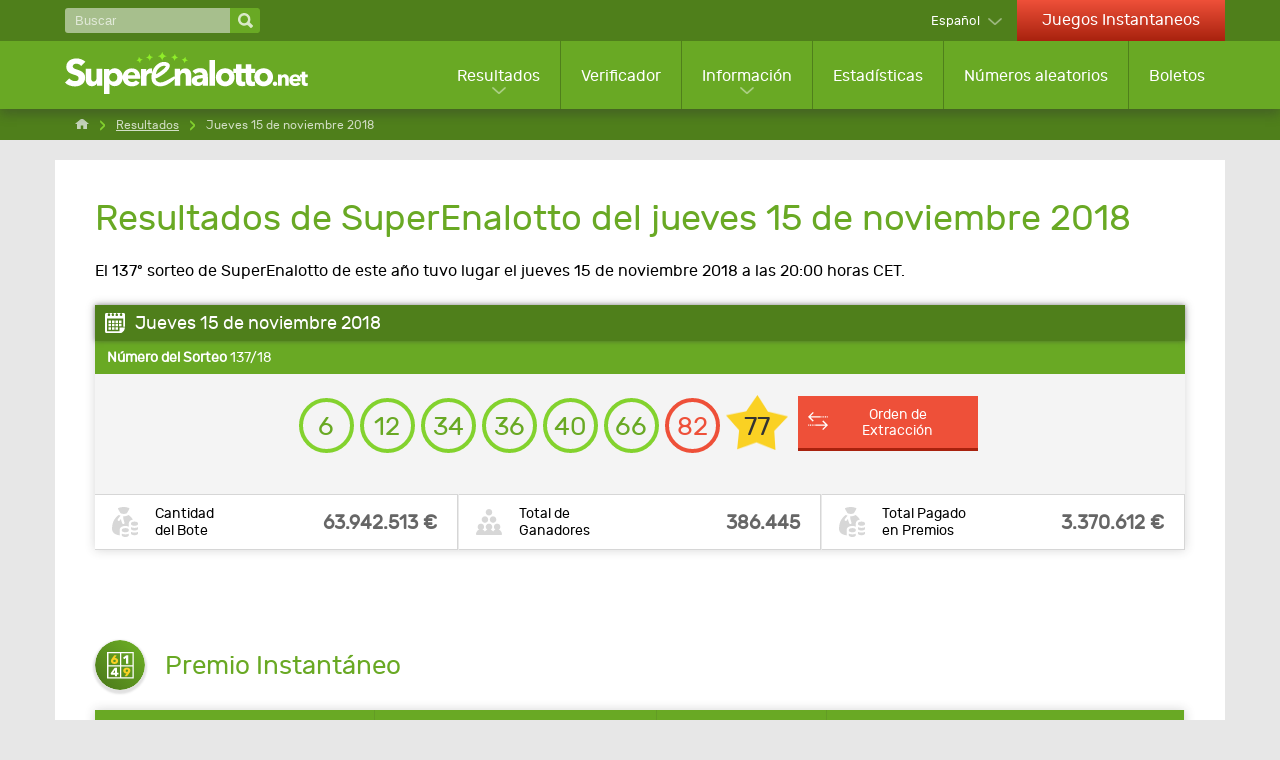

--- FILE ---
content_type: text/html; charset=utf-8
request_url: https://www.superenalotto.net/es/resultados/15-11-2018
body_size: 7845
content:

<!DOCTYPE html>
<html lang="es">
<head>

	<title>Resultados de SuperEnalotto Results del jueves 15 de noviembre 2018</title>
	<meta charset="utf-8">
	<meta name="description" content="Sorteo número 137 del 2018. Descubre los resultados de SuperEnalotto del jueves 15 de noviembre 2018 junto 20:00 horas CET con el Gana al Instante, SuperStar y desglose de premios.">
	<meta name="keywords" content="resultados de superenalotto jueves 15 de noviembre 2018, 15/11/2018, jueves, noviembre, 2018, sorteo 137">
	<meta name="theme-color" content="#FFFFFF">
	<meta name="apple-itunes-app" content="app-id=420406265">
	<meta name="author" content="SuperEnalotto.net">
	<meta name="format-detection" content="telephone=no">
	<meta name="HandheldFriendly" content="True">
	<meta name="viewport" content="width=device-width, initial-scale=1, maximum-scale=1">
	
	<link rel="alternate" hreflang="x-default" href="https://www.superenalotto.net/estrazioni/15-11-2018">
<link rel="alternate" hreflang="en" href="https://www.superenalotto.net/en/results/15-11-2018">
<link rel="alternate" hreflang="de" href="https://www.superenalotto.net/de/gewinnzahlen/15-11-2018">
<link rel="alternate" hreflang="es" href="https://www.superenalotto.net/es/resultados/15-11-2018">
<link rel="alternate" hreflang="fr" href="https://www.superenalotto.net/fr/resultats/15-11-2018">
<link rel="alternate" hreflang="zh" href="https://www.superenalotto.net/zh/kaijiang-jieguo/15-11-2018">
<link rel="alternate" hreflang="ru" href="https://www.superenalotto.net/ru/rezultaty/15-11-2018">

	
	
		<meta property="og:title" content="Resultados de SuperEnalotto Results del jueves 15 de noviembre 2018">
		<meta property="og:description" content="Sorteo número 137 del 2018. Descubre los resultados de SuperEnalotto del jueves 15 de noviembre 2018 junto 20:00 horas CET con el Gana al Instante, SuperStar y desglose de premios.">
		<meta property="og:type" content="website">
		<meta property="og:url" content="https://www.superenalotto.net/es/resultados/15-11-2018">
		<meta property="og:site_name" content="SuperEnalotto.net">
		<meta property="og:image" content="https://www.superenalotto.net/images/open-graph/facebook-shared-image.jpg">
	
	
	<link rel="apple-touch-icon" href="/apple-touch-icon.png">
	<link rel="shortcut icon" type="image/x-icon" href="/favicon.ico">
	<link rel="preload" href="/fonts/rubik-regular.woff2" as="font" crossorigin="anonymous">
	
	<style>
		@font-face {
			font-family: rubik; font-weight: 400; font-style: normal; font-display: swap;
			src: url(/fonts/rubik-regular.woff2) format("woff2"), url(/fonts/rubik-regular.woff) format("woff"), url(/fonts/rubik-regular.ttf) format("truetype");
		}
	</style>
	
	<link href="/css/styles?v=iHFvMjoh0HbhF_LMWQErULiYrVrMSiogqQ-qqVQLru01" rel="stylesheet"/>


	<script>
		function addLoadEvent(e){var t=window.onload;if(typeof window.onload!="function"){window.onload=e}else{window.onload=function(){if(t){t()}e()}}};
		function addResizeEvent(e){var t=window.onresize;if(typeof window.onresize!="function"){window.onresize=e}else{window.onresize=function(){if(t){t()}e()}}};
		function addScrollEvent(e){var t=window.onscroll;if(typeof window.onscroll!="function"){window.onscroll=e}else{window.onscroll=function(){if(t){t()}e()}}};
	</script>
	
	<link rel="amphtml" href="https://www.superenalotto.net/amp/es/resultados/15-11-2018">

	
	<script async src="https://www.googletagmanager.com/gtag/js?id=G-610L9KESM0"></script>
	<script>
		window.dataLayer=window.dataLayer||[];
		function gtag(){dataLayer.push(arguments);}
		gtag('js',new Date());
		gtag('config','G-610L9KESM0');
	</script>

</head>
<body>
	
	<header>

		
		
		<div class="top-bar">
			<div class="container">
				<div class="fx -bt -md">
				
					<div class="search-main">
						<form method="get" action="/es/buscar" class="fx -md">
							<input type="text" name="addsearch" placeholder="Buscar" aria-label="Buscar" />
							<input type="submit" value="" aria-label="Buscar">
						</form>
					</div>
					
					<div class="fx">
					
						
							<div class="languages dropdown-box sub">
								<span>Español</span>
								<ul class="subMenu sm subLanguages">
									
											<li class="it"><a href="/estrazioni/15-11-2018" title="Visualizza questa pagina in italiano">Italiano</a></li>
										
											<li class="en"><a href="/en/results/15-11-2018" title="View this page in English">English</a></li>
										
											<li class="de"><a href="/de/gewinnzahlen/15-11-2018" title="Sehen Sie diese Seite auf Deutsch">Deutsch</a></li>
										
											<li class="es"><a href="/es/resultados/15-11-2018" title="Ver esta página en español">Español</a></li>
										
											<li class="fr"><a href="/fr/resultats/15-11-2018" title="Voir cette page en français">Français</a></li>
										
											<li class="zh"><a href="/zh/kaijiang-jieguo/15-11-2018" title="以中文查看此页面">中文</a></li>
										
											<li class="ru"><a href="/ru/rezultaty/15-11-2018" title="Посмотреть страницу на русском языке">Русский</a></li>
										
								</ul>
							</div>
						
							<a href="/es/juegos-instantaneos" title="Juega a los juegos instantáneos online" class="link-casino hidden-xs">Juegos Instantaneos</a>
						

					</div>
					
				</div>
			</div>
		</div>

		<div class="second-bar clearFix">
			<div class="container">
				<div class="col-md-12 noMargin m-header">
					<nav>
						<div class="navOpen"><span></span></div>
						<div class="fx -md">
							<div class="m-search" id="m-search">
								<div>
									<span></span>
									<span></span>
								</div>
							</div>
							<a href="/es/" title="SuperEnalotto.net" id="logo" class="inline">
								<img src="/images/superenalotto-logo.svg" alt="SuperEnalotto.net" width="240" height="61" style="height: auto;">
							</a>
						</div>

						<div class="m-languages" id="m-languages">
							<img src="/images/flags/es.svg" alt="es" width="32" height="20">
						</div>

						<ul class="nav">
							
								<li class="visible-xs link-casino">
									<a href="/es/juegos-instantaneos" title="Juega a los juegos instantáneos online">Juegos Instantaneos</a>
								</li>
							
							<li class="sub sub-cols sub-results">
								<a href="/es/resultados" title="Resultados del SuperEnalotto">Resultados</a>
								<ul class="subMenu lg subMenu-cols">
									<li>
										<ul>
											<li class="title"><a href="/es/resultados" title="Resultados del SuperEnalotto">Los últimos resultados</a></li>
											
												<li><a href="/es/resultados/13-01-2026" title="Resultados de SuperEnalotto del martes 13 de enero de 2026">8/26 - martes 13 de enero de 2026</a></li>
											
												<li><a href="/es/resultados/12-01-2026" title="Resultados de SuperEnalotto del lunes 12 de enero de 2026">7/26 - lunes 12 de enero de 2026</a></li>
											
												<li><a href="/es/resultados/10-01-2026" title="Resultados de SuperEnalotto del sábado 10 de enero de 2026">6/26 - sábado 10 de enero de 2026</a></li>
											
											<li><a href="/es/rifa" title="Rifa de SuperEnalotto">Rifa del SuperEnalotto</a></li>
											<li><a href="/es/resultados/2026" title="Resultados del 2026 de SuperEnalotto">Todos los Resultados</a></li>
										</ul>
									</li>
									<li>
										<ul>
											<li class="title">Resultados de Otras Loterías</li>
											<li><a href="/es/sivincetutto/resultados" title="Ver los últimos resultados de SiVinceTutto">SiVinceTutto</a></li>
											<li><a href="/es/lotto/resultados" title="Ver los últimos resultados de la Lotto Italiana">Lotto</a></li>
											<li><a href="/es/10elotto/resultados" title="Ver los últimos resultados de 10eLotto">10eLotto</a></li>
											<li><a href="/es/millionday/resultados" title="Ver los últimos resultados del MillionDay">MillionDay</a></li>
											<li><a href="/es/vincicasa/resultados" title="Ver los últimos resultados de VinciCasa">VinciCasa</a></li>
											
											<li><a href="/es/lotto/resultados" title="">Simbolotto</a></li>
											<li><a href="/es/eurojackpot/resultados" title="Ver los últimos resultados de Eurojackpot">Eurojackpot</a></li>
											
										</ul>
									</li>
								</ul>
							</li>
							<li><a href="/es/verificador" title="Comprobador de boletos de SuperEnalotto">Verificador</a></li>
							<li class="sub sub-cols">
								<a href="/es/information" title="Información del SuperEnalotto">Información</a>
								<div class="subMenu lg ">
									<ul class="subMenu-cols">
										<li>
											<ul>
												<li class="title">Jugar a SuperEnalotto</li>
												<li><a href="/es/como-jugar" title="Cómo Jugar a SuperEnalotto">Cómo jugar</a></li>
												<li><a href="/es/probabilidades" title="Encuentra las probabilidades de ganar y el valor medio de los premios de cada categoría">Probabilidades de ganar</a></li>
												<li><a href="/es/jolly" title="Jolly">Jolly</a></li>
												<li><a href="/es/superstar" title="SuperStar de SuperEnalotto ">SuperStar</a></li>
												<li><a href="/es/winbox" title="Información sobre los premios WinBox">WinBox</a></li>
												<li><a href="/es/gana-al-instante" title="Cuando compras un boleto de SuperEnalotto, tienes una probabilidad de 1 en 500 de ganar un premio instantáneo">Premio Instantáneo</a></li>
												<li><a href="/es/preguntas-frecuentes" title="Encuentra las respuestas a las preguntas más frecuentes">Preguntas frecuentes</a></li>
												<li><a href="/es/premios" title="Descubre los premios disponibles en SuperEnalotto">Premios</a></li>
												<li><a href="/es/ganadores" title="Ver las estadísticas de los ganadores de SuperEnalotto">Ganadores</a></li>
												<li><a href="/es/sorteos-reprogramados" title="Encuentra los futuros sorteos que han sido reprogramados de SuperEnalotto ">Sorteos Reprogramados</a></li>
												
											</ul>
										</li>
										<li>
											<ul>
												<li class="title">¿Has ganado?</li>
												<li><a href="/es/verificador" title="Comprobador de boletos de SuperEnalotto">Comprueba tu boleto</a></li>
												<li><a href="/es/como-reclamar" title="Cómo reclamar un premio de SuperEnalotto">Cómo reclamar</a></li>
												<li><a href="/es/impuestos" title="Impuestos de SuperEnalotto">Impuestos</a></li>
												<li><a href="/es/estafas" title="Cómo identificar una estafa de lotería">Cómo identificar una estafa de lotería</a></li>
												<li><a href="/es/publicidad" title="Opciones de publicidad si ganaras un gran premio de SuperEnalotto">Publicidad</a></li>
												<li><a href="/es/ganadores-mas-grandes" title="Descubre los ganadores más grandes de SuperEnalotto">Los Mayores Ganadores</a></li>
											</ul>
										</li>
										<li>
											<ul>
												<li class="title">Consejos y Sugerencias</li>
												<li><a href="/es/consejos" title="Descubre consejos útiles para cuando vayas a comprar tu boleto de SuperEnalotto">Consejos y Sugerencias</a></li>
												<li><a href="/es/sistemas-y-estrategias" title="Sistemas y Estrategias que podría ayudar a mejorar tus probabilidades de ganar el bote">Sistemas y estrategias</a></li>
												<li><a href="/es/grupos-de-juego" title="Grupos de juego">Grupos de juego</a></li>
												<li><a href="/es/suenos-y-numeros" title="Cómo seleccionar números basándote en tus sueños">Sueños y números</a></li>
												<li><a href="/es/la-smorfia" title="Descubre qué es La Smorfia y cómo jugar utilizándola">La Smorfia</a></li>
											</ul>
										</li>
										<li>
											<ul>
												<li class="title">Otras Loterías</li>
												<li><a href="/es/sivincetutto" title="Información sobre la lotería SiVinceTutto">SiVinceTutto</a></li>
												<li><a href="/es/lotto" title="Información sobre la Lotto italiana">Lotto</a></li>
												<li><a href="/es/10elotto" title="Información sobre el juego de 10eLotto">10eLotto</a></li>
												<li><a href="/es/millionday" title="Información sobre del MillionDay">MillionDay</a></li>
												<li><a href="/es/vincicasa" title="Información sobre la lotería VinciCasa">VinciCasa</a></li>
												
												<li><a href="/es/eurojackpot" title="Información sobre la lotería de Eurojackpot">Eurojackpot</a></li>
												<li><a href="/es/win-for-life" title="Información sobre la lotería Win for Life ">Win For Life</a></li>
												<li><a href="/es/play-six" title="Información sobre la lotería Play Six">Play Six</a></li>
												
													<li><a href="/es/superena-max" title="Información sobre la lotería SuperEna Max">SuperEna Max</a></li>
												
											</ul>
										</li>
									</ul>
									<div class="subMenu-bottom">
										<a href="/es/information" title="Información del SuperEnalotto">Ver todas las páginas de información</a>
									</div>
								</div>
							</li>
							<li><a href="/es/estadisticas" title="Estadísticas del SuperEnalotto">Estadísticas</a></li>
							<li><a href="/es/generador" title="Números aleatorios del SuperEnalotto">Números aleatorios</a></li>
							
							<li><a href="/es/jugar" title="Jugar a SuperEnalotto">Boletos</a></li>
						</ul>

					</nav>

				</div>

			</div>

		</div>

	</header>
		
	
	
	<div id="app">
			

<div class="breadcrumbs">
	<ol class="breadcrumb container" itemscope="" itemtype="http://schema.org/BreadcrumbList">
		<li itemprop="itemListElement" itemscope="" itemtype="http://schema.org/ListItem">
			<meta itemprop="position" content="1">
			<a href="/es/" title="SuperEnalotto.net" itemprop="item">
				<span itemprop="name">Home</span>
			</a>
		</li>
		<li itemprop="itemListElement" itemscope="" itemtype="http://schema.org/ListItem">
			<meta itemprop="position" content="2">
			<a href="/es/resultados" title="Resultados del SuperEnalotto" itemprop="item">
				<span itemprop="name">Resultados</span>
			</a>
		</li>
		<li>Jueves 15 de noviembre 2018</li>
	</ol>
</div>

<div class="container">
	<div id="content">
	
		<h1>Resultados de SuperEnalotto del jueves 15 de noviembre 2018</h1>
		<p>El 137º sorteo de SuperEnalotto de este año tuvo lugar el jueves 15 de noviembre 2018 a las 20:00 horas CET.</p>
		
		<table class="breakdownTable light">
			<thead>
				<tr>
					<th class="lefty" colspan="3">Jueves 15 de noviembre 2018</th>
				</tr>
			</thead>
			<tbody>
				<tr class="dateRow">
					<th class="lefty" colspan="3"><strong>Número del Sorteo</strong> 137/18</th>
				</tr>
				<tr>
					<td colspan="3" class="centre">
						<ul class="balls" id="ballsAscending">
							
								<li class="ball">6</li>
							
								<li class="ball">12</li>
							
								<li class="ball">34</li>
							
								<li class="ball">36</li>
							
								<li class="ball">40</li>
							
								<li class="ball">66</li>
							
								<li class="jolly">82</li>
							
								<li class="superstar">77</li>
							
						</ul>
						
							<ul class="balls" id="ballsDrawn" style="display: none;">
								
									<li class="ball">40</li>
								
									<li class="ball">66</li>
								
									<li class="ball">36</li>
								
									<li class="ball">12</li>
								
									<li class="ball">6</li>
								
									<li class="ball">34</li>
								
									<li class="superstar">77</li>
								
									<li class="jolly">82</li>
								
							</ul>
							<a href="javascript:void(0)" class="btn sm" id="switchLink" onclick="BallOrder(this); return false;" title="Ver números en orden de extracción">Orden de Extracción</a>
							<script>
								function BallOrder(obj) {
									if (!obj.drawn) {
										document.getElementById("ballsAscending").style.display = "none";
										document.getElementById("ballsDrawn").style.display = "";
										obj.innerHTML = "Orden Ascendente";
										obj.setAttribute("title","Ver números en orden ascendente");
										obj.drawn = true;
									} else {
										document.getElementById("ballsAscending").style.display = "";
										document.getElementById("ballsDrawn").style.display = "none";
										obj.innerHTML = "Orden de Extracción";
										obj.setAttribute("title","Ver números en orden de extracción");
										obj.drawn = false;
									}
								}
							</script>
						
					</td>
				</tr>
				
					<tr class="result-bottom">
						
							<td>
								<div class="box jackpot-amount">
									<div class="elem1">Cantidad <br>del Bote</div>
									<div class="elem2">63.942.513 &euro;</div>
								</div>
							</td>
						
							<td>
								<div class="box total-winners">
									<div class="elem1">Total de <br>Ganadores</div>
									<div class="elem2">386.445</div>
								</div>
							</td>
						
							<td>
								<div class="box jackpot-amount">
									<div class="elem1">Total Pagado <br>en Premios</div>
									<div class="elem2">3.370.612 €</div>
								</div>
							</td>
						
					</tr>
				
			</tbody>
		</table>
		
		
		<div id="catchAll">
			<script data-cfasync="false" src="//bdv.bidvertiser.com/BidVertiser.dbm?pid=819241&bid=1958708"></script>
		</div>
	
		
		
		
			<section>

				
				
					<div class="title-icon">
						<img src="/images/icons/instant-win.svg" alt="Icon" width="50" height="50" loading="lazy">
						<h2>Premio Instantáneo</h2>
					</div>
					
					<table class="prize-breakdown">
						<thead>
							<tr>
								<th>Números Acertados</th>
								<th>Premio por Ganador</th>
								<th>Ganadores</th>
								<th>Cantidad Total de Premios</th>
							</tr>
						</thead>
						<tbody>
							
								<tr>
									<td>Premio Instantáneo</td>
									<td>25,00 &euro;</td>
									<td>12.022</td>
									<td>300.550,00 &euro;</td>
								</tr>
							
						</tbody>
					</table>
					
				
				
					<div class="title-icon">
						<img src="/images/icons/prize.svg" alt="Icon" width="50" height="50" loading="lazy">
						<h2>Premios de SuperEnalotto</h2>
					</div>
					
					<table class="prize-breakdown">
						<thead>
							<tr>
								<th>Números Acertados</th>
								<th>Premio por Ganador</th>
								<th>Ganadores</th>
								<th>Cantidad Total de Premios</th>
							</tr>
						</thead>
						<tbody>
							
								<tr>
									<td>
										6 Aciertos 
										
											<img src="/images/balls/prize-14.svg" alt="Balls" width="258" height="36" loading="lazy">
										
									</td>
									<td>63.942.513,00 &euro;</td>
									<td>0</td>
									<td>0,00 &euro;</td>
								</tr>
							
								<tr>
									<td>
										5 Aciertos + Jolly
										
											<img src="/images/balls/prize-17.svg" alt="Balls" width="258" height="36" loading="lazy">
										
									</td>
									<td>0,00 &euro;</td>
									<td>0</td>
									<td>0,00 &euro;</td>
								</tr>
							
								<tr>
									<td>
										5 Aciertos
										
											<img src="/images/balls/prize-10.svg" alt="Balls" width="258" height="36" loading="lazy">
										
									</td>
									<td>23.369,04 &euro;</td>
									<td>7</td>
									<td>163.583,28 &euro;</td>
								</tr>
							
								<tr>
									<td>
										4 Aciertos
										
											<img src="/images/balls/prize-7.svg" alt="Balls" width="258" height="36" loading="lazy">
										
									</td>
									<td>256,47 &euro;</td>
									<td>648</td>
									<td>166.192,56 &euro;</td>
								</tr>
							
								<tr>
									<td>
										3 Aciertos
										
											<img src="/images/balls/prize-4.svg" alt="Balls" width="258" height="36" loading="lazy">
										
									</td>
									<td>22,20 &euro;</td>
									<td>22.569</td>
									<td>501.031,80 &euro;</td>
								</tr>
							
								<tr>
									<td>
										2 Aciertos
										
											<img src="/images/balls/prize-27.svg" alt="Balls" width="258" height="36" loading="lazy">
										
									</td>
									<td>5,00 &euro;</td>
									<td>318.995</td>
									<td>1.594.975,00 &euro;</td>
								</tr>
							
						</tbody>
					</table>
					
				
				
					<div class="title-icon">
						<img src="/images/icons/prize-star.svg" alt="Icon" width="50" height="50" loading="lazy">
						<h2>Premios de SuperStar</h2>
					</div>
					
					<table class="prize-breakdown">
						<thead>
							<tr>
								<th>Números Acertados</th>
								<th>Premio por Ganador</th>
								<th>Ganadores</th>
								<th>Cantidad Total de Premios</th>
							</tr>
						</thead>
						<tbody>
							
								<tr>
									<td>
										5 Aciertos + SuperStar
										
											<img src="/images/balls/prize-97.svg" alt="Balls" width="258" height="36" loading="lazy">
										
									</td>
									<td>0,00 &euro;</td>
									<td>0</td>
									<td>0,00 &euro;</td>
								</tr>
							
								<tr>
									<td>
										4 Aciertos + SuperStar
										
											<img src="/images/balls/prize-98.svg" alt="Balls" width="258" height="36" loading="lazy">
										
									</td>
									<td>25.647,00 &euro;</td>
									<td>2</td>
									<td>51.294,00 &euro;</td>
								</tr>
							
								<tr>
									<td>
										3 Aciertos + SuperStar
										
											<img src="/images/balls/prize-99.svg" alt="Balls" width="258" height="36" loading="lazy">
										
									</td>
									<td>2.220,00 &euro;</td>
									<td>108</td>
									<td>239.760,00 &euro;</td>
								</tr>
							
								<tr>
									<td>
										2 Aciertos + SuperStar
										
											<img src="/images/balls/prize-100.svg" alt="Balls" width="258" height="36" loading="lazy">
										
									</td>
									<td>100,00 &euro;</td>
									<td>1.534</td>
									<td>153.400,00 &euro;</td>
								</tr>
							
								<tr>
									<td>
										1 Acierto + SuperStar
										
											<img src="/images/balls/prize-101.svg" alt="Balls" width="258" height="36" loading="lazy">
										
									</td>
									<td>10,00 &euro;</td>
									<td>9.405</td>
									<td>94.050,00 &euro;</td>
								</tr>
							
								<tr>
									<td>
										0 Aciertos + SuperStar
										
											<img src="/images/balls/prize-102.svg" alt="Balls" width="258" height="36" loading="lazy">
										
									</td>
									<td>5,00 &euro;</td>
									<td>21.155</td>
									<td>105.775,00 &euro;</td>
								</tr>
							
						</tbody>
					</table>
					
				

			</section>
			
		
		
		<div class="alert yellow">
			<img src="/images/icons/alert-black.svg" alt="Alert" width="35" height="35" loading="lazy">
			
				<p>Los premios de SuperEnalotto deben ser reclamados en los 90 días posteriores a la fecha del sorteo, así que los boletos comprados para este sorteo son válidos hasta el miércoles 13 de febrero 2019.</p>
			
		</div>
		
		
		
			<h2>Información del Fondo de Premios</h2>
		
			<table>
				<tbody>
					
						<tr>
							<td>Ingresos netos por premios (recaudados de la venta de entradas para este sorteo)</td>
							<td class="righty">3.894.839,40 €</td>
						</tr>
					
						<tr>
							<td>Contribución tributaria (Attribuzione da D.D: 2011/49938 / Giochi / Ena del 16/12/11 art. 2 coma 2)</td>
							<td class="righty">5.226,98 €</td>
						</tr>
					
						<tr>
							<td>Remanente de bote del sorteo anterior</td>
							<td class="righty">63.264.811,59 €</td>
						</tr>
					
						<tr class="greyBg">
							<td><strong>Fondo total de premios para este sorteo</strong></td>
							<td class="righty"><strong>67.164.877,97 €</strong></td>
						</tr>
					
				</tbody>
			</table>
			
		
		
			<h2>Información Adicional del Sorteo</h2>
		
			
				<table>
					<tbody>
						
							<tr>
								<td>Hubo más participaciones en este sorteo en total</td>
								<td class="righty"><strong>6.011.000</strong></td>
							</tr>
						
							<tr>
								<td>Sorteos sin bote ganado</td>
								<td class="righty"><strong>62</strong></td>
							</tr>
						
					</tbody>
				</table>
			
		
		<br>
		
		<div class="fx -bt">
			
				<a href="/es/resultados/13-11-2018" title="martes 13 noviembre 2018" class="btn red prev">Resultado Anterior</a>
			
				<a href="/es/resultados/17-11-2018" title="sábado 17 noviembre 2018" class="btn red next">Siguiente Resultado</a>
			
		</div>

		<h2>Enlaces Relacionados</h2>
		<ul>
			<li><a href="/es/verificador">Comprueba automáticamente tu boleto de SuperEnalotto</a></li>
			<li><a href="/es/premios">Ver promedio de premios y ganadores por cada nivel de premiación</a></li>
			<li><a href="/es/ganadores-mas-grandes">Ver los mayors ganadores</a></li>
			<li><a href="/es/resultados/2018">Ver resultados anteriores de SuperEnallotto por año</a></li>
		</ul>

	</div>
</div>

		<footer class="clearFix">

			<div class="container">

				<div class="col-md-5">
					<div>
						<img src="/images/superenalotto-logo.svg" alt="SuperEnalotto.net" class="logo" width="200" height="35" style="height: auto;">
					</div>
					<div class="social">
						<span>Síguenos para mantenerte actualizado</span>
						<ul>
							<li><a href="https://www.facebook.com/superenalotto.net" title="SuperEnalotto.net Facebook"><img src="/images/template/icon-facebook.svg" alt="Facebook" width="45" height="45"></a></li>
							
						</ul>
					</div>&nbsp;
					<div class="social">
						<ul>
							
							<li class="logos"><img src="/images/template/18-plus.svg" alt="18 Plus" width="30" height="30" style="width: 30px; height: 30px;"></li>
						</ul>
					</div>
				</div>

				<div class="col-md-7">
					<p class="copyright">Copyright &copy; 2026 SuperEnalotto.net</p>
					<ul class="footerLinks lg">
						<li><a href="/es/contacto" title="Contacta SuperEnalotto.net">Contacto</a></li>
						<li><a href="/es/mapa-web" title="Mapa Web">Mapa Web</a></li>
					</ul>
					<ul class="footerLinks">
						<li><a href="/en/privacy-policy" title="Política de privacidad de SuperEnalotto.net" rel="nofollow">Privacidad</a></li>
						<li><a href="/es/disclaimer" title="Descargo de Responsabilidad de SuperEnalotto.net">Aviso legal</a></li>
						<li><a href="/en/terms" title="Términos y condiciones" rel="nofollow">Términos y condiciones</a></li>
						<li class="noList"><a href="/en/cookie-policy" title="Política de Cookies de SuperEnalotto.net" rel="nofollow">Política sobre cookies</a></li>
					</ul>
				</div>

			</div>

		</footer>
		
	</div>
	
	<script src="/js/functions?v=aZSI2fASo2t-WGDoJwuo5lmd22Fpm-GmkIjqCKn_q681"></script>

	<script src="/js/time-circles?v=0zkya5XFAtFIzEyknOsMzxbgsSRz94IH7uvSm_XOUN41"></script>

	
	
	
	

</body>
</html>

--- FILE ---
content_type: image/svg+xml
request_url: https://www.superenalotto.net/images/flags/es.svg
body_size: 18
content:
<svg xmlns="http://www.w3.org/2000/svg" width="58.9" height="34.4" viewBox="0 0 58.9 34.4" overflow="scroll"><style>.st0{fill:#b5002a}.st1{fill:#f4c327}</style><path class="st0" d="M0 0h58.9v34.4H0z"/><path class="st1" d="M0 8.6h58.9v17.2H0z"/></svg>